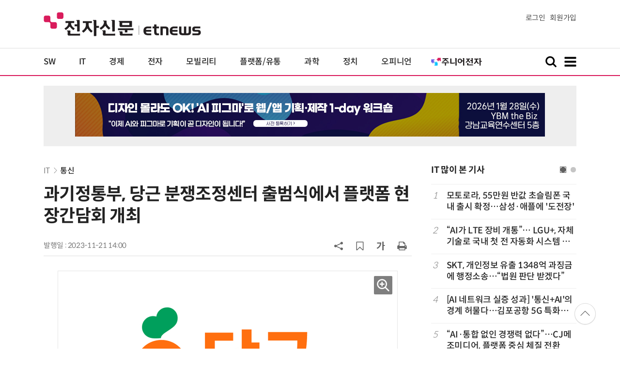

--- FILE ---
content_type: text/html; charset=utf-8
request_url: https://www.google.com/recaptcha/api2/aframe
body_size: 267
content:
<!DOCTYPE HTML><html><head><meta http-equiv="content-type" content="text/html; charset=UTF-8"></head><body><script nonce="a6jmgyrpxOU0cmNFexzB0w">/** Anti-fraud and anti-abuse applications only. See google.com/recaptcha */ try{var clients={'sodar':'https://pagead2.googlesyndication.com/pagead/sodar?'};window.addEventListener("message",function(a){try{if(a.source===window.parent){var b=JSON.parse(a.data);var c=clients[b['id']];if(c){var d=document.createElement('img');d.src=c+b['params']+'&rc='+(localStorage.getItem("rc::a")?sessionStorage.getItem("rc::b"):"");window.document.body.appendChild(d);sessionStorage.setItem("rc::e",parseInt(sessionStorage.getItem("rc::e")||0)+1);localStorage.setItem("rc::h",'1769128933795');}}}catch(b){}});window.parent.postMessage("_grecaptcha_ready", "*");}catch(b){}</script></body></html>

--- FILE ---
content_type: application/x-javascript
request_url: https://yellow.contentsfeed.com/RealMedia/ads/adstream_jx.ads/etnews.com/detail@Right3
body_size: 440
content:
document.write ('<a href="https://yellow.contentsfeed.com/RealMedia/ads/click_lx.ads/etnews.com/detail/L17/335044342/Right3/etnews/conf_python_260130/conf_python_260130_detail_600/413474554c576c79772b4d4141324b4a" target="_new"><img src="https://img.etnews.com/Et/etnews/banner/20251223/python_300x600.jpg"  alt=""  border="0"></a>');


--- FILE ---
content_type: application/x-javascript
request_url: https://yellow.contentsfeed.com/RealMedia/ads/adstream_jx.ads/etnews.com/detail@x61
body_size: 466
content:
document.write ('<a href="http://yellow.contentsfeed.com/RealMedia/ads/click_lx.ads/etnews.com/detail/L17/1073811145/x61/etnews/allshowTV_murata_260130/allshowTV_murata_260130_detail_byline_down.html/413474554c576c79772b454143736f78" target="_blank">[올쇼TV] 무라타 제품으로 완성하는 차세대 로봇의 감각과 움직임 (1/30 생방송)</a>');


--- FILE ---
content_type: application/x-javascript
request_url: https://yellow.contentsfeed.com/RealMedia/ads/adstream_jx.ads/etnews.com/HotContents@x01
body_size: 577
content:
document.write ('<a href="http://yellow.contentsfeed.com/RealMedia/ads/click_lx.ads/etnews.com/HotContents/L22/926808482/x01/etnews/HotContents_250520/HotContents_250520_x01.html/413474554c576c79772b454142537370" target="_blank">▶');
document.write ("'");
document.write ('45만원');
document.write ("'");
document.write (' 명품 퍼터, 65% 할인 ');
document.write ("'");
document.write ('10만원');
document.write ("'");
document.write ('대 한정판매!</a>');


--- FILE ---
content_type: application/x-javascript
request_url: https://yellow.contentsfeed.com/RealMedia/ads/adstream_jx.ads/etnews.com/HotContents@x03
body_size: 494
content:
document.write ('<a href="http://yellow.contentsfeed.com/RealMedia/ads/click_lx.ads/etnews.com/HotContents/L22/1982000631/x03/etnews/HotContents_250520/HotContents_250520_x03.html/413474554c576c79772b454142562b6c" target="_blank" >▶ 7번 아이언, 비거리가 ');
document.write ("'");
document.write ('170m');
document.write ("'");
document.write (' 괴물 아이언 등장!</a>\n');


--- FILE ---
content_type: application/x-javascript
request_url: https://yellow.contentsfeed.com/RealMedia/ads/adstream_jx.ads/etnews.com/detail@x60
body_size: 456
content:
document.write ('<a href="http://yellow.contentsfeed.com/RealMedia/ads/click_lx.ads/etnews.com/detail/L17/1787075831/x60/etnews/allshowTV_inzent_260129/allshowTV_inzent_260129_detail_byline_up.html/413474554c576c79772b4541444e314f" target="_blank">[올쇼TV] 하이브리드 클라우드 DR 기반 탄력적 DBMS 운영 전략 (1/29 생방송)</a>');


--- FILE ---
content_type: application/x-javascript
request_url: https://yellow.contentsfeed.com/RealMedia/ads/adstream_jx.ads/etnews.com/HotContents@x02
body_size: 493
content:
document.write ('<a href="http://yellow.contentsfeed.com/RealMedia/ads/click_lx.ads/etnews.com/HotContents/L22/1912631177/x02/etnews/HotContents_250520/HotContents_250520_x02.html/413474554c576c79772b4541417a3851" target="_blank">▶ ');
document.write ("'");
document.write ('2m');
document.write ("'");
document.write (' 퍼팅은 무조건 성공! 퍼팅으로만 10타 줄여~</a>');


--- FILE ---
content_type: application/x-javascript
request_url: https://yellow.contentsfeed.com/RealMedia/ads/adstream_jx.ads/etnews.com/detail@Top1
body_size: 440
content:
document.write ('<a href="https://yellow.contentsfeed.com/RealMedia/ads/click_lx.ads/etnews.com/detail/L17/659233830/Top1/etnews/conf_aifigma_260128/conf_aifigma_260128_detail_970/413474554c576c79772b454142714d2b" target="_new"><img src="https://img.etnews.com/Et/etnews/banner/20260102/aifigma_970x90.jpg"  alt=""  border="0"></a>');
